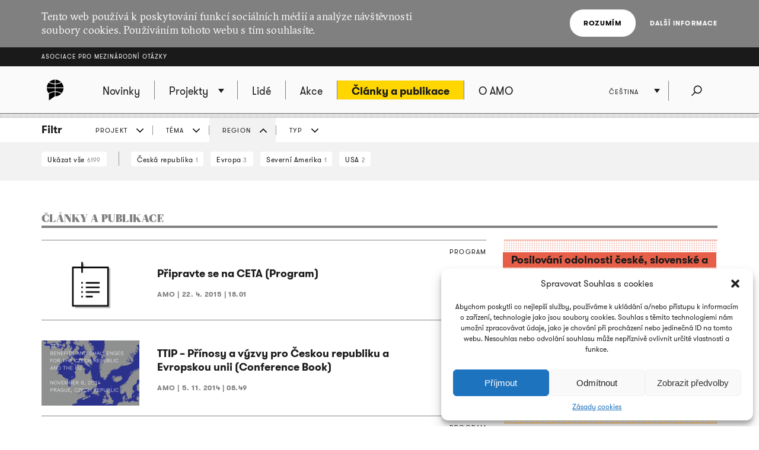

--- FILE ---
content_type: text/html; charset=UTF-8
request_url: https://www.amo.cz/clanky-a-publikace/?filtr=region&filtrTema=1037&filtrTyp=conference_program
body_size: 12883
content:
<!DOCTYPE html>
<html lang="cs-CZ">
<head>
	
	<meta http-equiv="content-type" content="text/html; charset=UTF-8">

	<meta name="viewport" content="width=device-width,initial-scale=1"/>
	<meta name="HandheldFriendly" content="true" />  
	
	<link rel="profile" href="http://gmpg.org/xfn/11">	
	<link rel="pingback" href="https://www.amo.cz/xmlrpc.php">
	
	<title>Články a publikace - Asociace pro mezinárodní otázky</title>
	
	<meta name='robots' content='index, follow, max-image-preview:large, max-snippet:-1, max-video-preview:-1' />
<link rel="alternate" href="https://www.amo.cz/en/articles-and-publications/" hreflang="en" />
<link rel="alternate" href="https://www.amo.cz/ru/%d0%bf%d1%83%d0%b1%d0%bb%d0%b8%d0%ba%d0%b0%d1%86%d0%b8%d0%b8/" hreflang="ru" />
<link rel="alternate" href="https://www.amo.cz/clanky-a-publikace/" hreflang="cs" />

	<!-- This site is optimized with the Yoast SEO plugin v16.7 - https://yoast.com/wordpress/plugins/seo/ -->
	<link rel="canonical" href="https://www.amo.cz/clanky-a-publikace/" />
	<meta property="og:locale" content="cs_CZ" />
	<meta property="og:locale:alternate" content="en_GB" />
	<meta property="og:locale:alternate" content="ru_RU" />
	<meta property="og:type" content="article" />
	<meta property="og:title" content="Články a publikace - Asociace pro mezinárodní otázky" />
	<meta property="og:url" content="https://www.amo.cz/clanky-a-publikace/" />
	<meta property="og:site_name" content="Asociace pro mezinárodní otázky" />
	<meta property="article:modified_time" content="2015-10-09T00:21:27+00:00" />
	<meta name="twitter:card" content="summary_large_image" />
	<script type="application/ld+json" class="yoast-schema-graph">{"@context":"https://schema.org","@graph":[{"@type":"WebSite","@id":"https://www.amo.cz/en/#website","url":"https://www.amo.cz/en/","name":"Asociace pro mezin\u00e1rodn\u00ed ot\u00e1zky","description":"Asociace pro mezin\u00e1rodn\u00ed ot\u00e1zky (AMO) je nevl\u00e1dn\u00ed organizace, think-tank, p\u016fsob\u00edc\u00ed v oblasti mezin\u00e1rodn\u00edch vztah\u016f.","potentialAction":[{"@type":"SearchAction","target":{"@type":"EntryPoint","urlTemplate":"https://www.amo.cz/en/?s={search_term_string}"},"query-input":"required name=search_term_string"}],"inLanguage":"cs"},{"@type":"WebPage","@id":"https://www.amo.cz/clanky-a-publikace/#webpage","url":"https://www.amo.cz/clanky-a-publikace/","name":"\u010cl\u00e1nky a publikace - Asociace pro mezin\u00e1rodn\u00ed ot\u00e1zky","isPartOf":{"@id":"https://www.amo.cz/en/#website"},"datePublished":"2015-10-08T18:49:16+00:00","dateModified":"2015-10-09T00:21:27+00:00","breadcrumb":{"@id":"https://www.amo.cz/clanky-a-publikace/#breadcrumb"},"inLanguage":"cs","potentialAction":[{"@type":"ReadAction","target":["https://www.amo.cz/clanky-a-publikace/"]}]},{"@type":"BreadcrumbList","@id":"https://www.amo.cz/clanky-a-publikace/#breadcrumb","itemListElement":[{"@type":"ListItem","position":1,"name":"Dom\u016f","item":"https://www.amo.cz/"},{"@type":"ListItem","position":2,"name":"\u010cl\u00e1nky a publikace"}]}]}</script>
	<!-- / Yoast SEO plugin. -->


<link rel='dns-prefetch' href='//s.w.org' />
<link rel="alternate" type="application/rss+xml" title="Asociace pro mezinárodní otázky &raquo; RSS zdroj" href="https://www.amo.cz/feed/" />
<link rel="alternate" type="application/rss+xml" title="Asociace pro mezinárodní otázky &raquo; RSS komentářů" href="https://www.amo.cz/comments/feed/" />
		<script type="text/javascript">
			window._wpemojiSettings = {"baseUrl":"https:\/\/s.w.org\/images\/core\/emoji\/13.0.1\/72x72\/","ext":".png","svgUrl":"https:\/\/s.w.org\/images\/core\/emoji\/13.0.1\/svg\/","svgExt":".svg","source":{"concatemoji":"https:\/\/www.amo.cz\/wp-includes\/js\/wp-emoji-release.min.js?ver=5.7.2"}};
			!function(e,a,t){var n,r,o,i=a.createElement("canvas"),p=i.getContext&&i.getContext("2d");function s(e,t){var a=String.fromCharCode;p.clearRect(0,0,i.width,i.height),p.fillText(a.apply(this,e),0,0);e=i.toDataURL();return p.clearRect(0,0,i.width,i.height),p.fillText(a.apply(this,t),0,0),e===i.toDataURL()}function c(e){var t=a.createElement("script");t.src=e,t.defer=t.type="text/javascript",a.getElementsByTagName("head")[0].appendChild(t)}for(o=Array("flag","emoji"),t.supports={everything:!0,everythingExceptFlag:!0},r=0;r<o.length;r++)t.supports[o[r]]=function(e){if(!p||!p.fillText)return!1;switch(p.textBaseline="top",p.font="600 32px Arial",e){case"flag":return s([127987,65039,8205,9895,65039],[127987,65039,8203,9895,65039])?!1:!s([55356,56826,55356,56819],[55356,56826,8203,55356,56819])&&!s([55356,57332,56128,56423,56128,56418,56128,56421,56128,56430,56128,56423,56128,56447],[55356,57332,8203,56128,56423,8203,56128,56418,8203,56128,56421,8203,56128,56430,8203,56128,56423,8203,56128,56447]);case"emoji":return!s([55357,56424,8205,55356,57212],[55357,56424,8203,55356,57212])}return!1}(o[r]),t.supports.everything=t.supports.everything&&t.supports[o[r]],"flag"!==o[r]&&(t.supports.everythingExceptFlag=t.supports.everythingExceptFlag&&t.supports[o[r]]);t.supports.everythingExceptFlag=t.supports.everythingExceptFlag&&!t.supports.flag,t.DOMReady=!1,t.readyCallback=function(){t.DOMReady=!0},t.supports.everything||(n=function(){t.readyCallback()},a.addEventListener?(a.addEventListener("DOMContentLoaded",n,!1),e.addEventListener("load",n,!1)):(e.attachEvent("onload",n),a.attachEvent("onreadystatechange",function(){"complete"===a.readyState&&t.readyCallback()})),(n=t.source||{}).concatemoji?c(n.concatemoji):n.wpemoji&&n.twemoji&&(c(n.twemoji),c(n.wpemoji)))}(window,document,window._wpemojiSettings);
		</script>
		<style type="text/css">
img.wp-smiley,
img.emoji {
	display: inline !important;
	border: none !important;
	box-shadow: none !important;
	height: 1em !important;
	width: 1em !important;
	margin: 0 .07em !important;
	vertical-align: -0.1em !important;
	background: none !important;
	padding: 0 !important;
}
</style>
	<link rel='stylesheet' id='wp-block-library-css'  href='https://www.amo.cz/wp-includes/css/dist/block-library/style.min.css?ver=5.7.2' type='text/css' media='all' />
<link rel='stylesheet' id='cmplz-general-css'  href='https://www.amo.cz/wp-content/plugins/complianz-gdpr/assets/css/cookieblocker.min.css?ver=6.3.3' type='text/css' media='all' />
<link rel='stylesheet' id='amo-screen-css'  href='https://www.amo.cz/wp-content/themes/amo/stylesheets/screen.css?ver=2' type='text/css' media='screen' />
<link rel='stylesheet' id='amo-print-css'  href='https://www.amo.cz/wp-content/themes/amo/stylesheets/print.css?ver=2' type='text/css' media='print' />
<link rel='stylesheet' id='amo-lightboxgallery-css'  href='https://www.amo.cz/wp-content/themes/amo/lightboxgallery/dist/css/lightgallery.min.css?ver=2' type='text/css' media='screen' />
<link rel="https://api.w.org/" href="https://www.amo.cz/wp-json/" /><link rel="alternate" type="application/json" href="https://www.amo.cz/wp-json/wp/v2/pages/755" /><link rel="EditURI" type="application/rsd+xml" title="RSD" href="https://www.amo.cz/xmlrpc.php?rsd" />
<link rel="wlwmanifest" type="application/wlwmanifest+xml" href="https://www.amo.cz/wp-includes/wlwmanifest.xml" /> 
<meta name="generator" content="WordPress 5.7.2" />
<link rel='shortlink' href='https://www.amo.cz/?p=755' />
<link rel="alternate" type="application/json+oembed" href="https://www.amo.cz/wp-json/oembed/1.0/embed?url=https%3A%2F%2Fwww.amo.cz%2Fclanky-a-publikace%2F" />
<link rel="alternate" type="text/xml+oembed" href="https://www.amo.cz/wp-json/oembed/1.0/embed?url=https%3A%2F%2Fwww.amo.cz%2Fclanky-a-publikace%2F&#038;format=xml" />

		<!-- GA Google Analytics @ https://m0n.co/ga -->
		<script type="text/plain" data-service="google-analytics" data-category="statistics" async src="https://www.googletagmanager.com/gtag/js?id=G-3R4ES4MN21"></script>
		<script>
			window.dataLayer = window.dataLayer || [];
			function gtag(){dataLayer.push(arguments);}
			gtag('js', new Date());
			gtag('config', 'G-3R4ES4MN21');
		</script>

	<style>.cmplz-hidden{display:none!important;}</style><link rel="icon" href="https://www.amo.cz/wp-content/uploads/2016/02/favicon-228-67x67.png" sizes="32x32" />
<link rel="icon" href="https://www.amo.cz/wp-content/uploads/2016/02/favicon-228-200x200.png" sizes="192x192" />
<link rel="apple-touch-icon" href="https://www.amo.cz/wp-content/uploads/2016/02/favicon-228-200x200.png" />
<meta name="msapplication-TileImage" content="https://www.amo.cz/wp-content/uploads/2016/02/favicon-228.png" />

  	<!--[if lte IE 8]>
	    <script type="text/javascript" src="https://www.amo.cz/wp-content/themes/amo/accessories/ie.js"></script>
	    <link rel="stylesheet" type="text/css" media="screen" href="https://www.amo.cz/wp-content/themes/amo/stylesheets/ie.css" />
    <![endif]-->

	<script type="text/plain" data-service="google-analytics" data-category="statistics">
		(function(i,s,o,g,r,a,m){i['GoogleAnalyticsObject']=r;i[r]=i[r]||function(){
				(i[r].q=i[r].q||[]).push(arguments)},i[r].l=1*new Date();a=s.createElement(o),
			m=s.getElementsByTagName(o)[0];a.async=1;a.src=g;m.parentNode.insertBefore(a,m)
		})(window,document,'script','//www.google-analytics.com/analytics.js','ga');
		ga('create', 'UA-69352753-1', 'auto');
		ga('send', 'pageview');
	</script>

</head>

<body data-cmplz=1 class="page-template page-template-page-articles page-template-page-articles-php page page-id-755 amo_lang--cs">

	
		<div class="eu_cookies">
			<div class="inner">
				<p>Tento web používá k poskytování funkcí sociálních médií a analýze návštěvnosti soubory cookies. Používáním tohoto webu s tím souhlasíte.</p>
				<div class="btns">
					<button class="CookiesOK btn btn--white">Rozumím</button>
					<a href="https://www.google.com/policies/technologies/cookies/" onclick="return !window.open(this.href)">Další informace</a>
				</div>
			</div>
		</div>

	

	<div class="super_header">
		<div class="inner">
			<h1 class="super_header__title"><a href="https://www.amo.cz/">Asociace pro mezinárodní otázky</a></h1>
		</div>
	</div>


	
	<div class="choose_prj" id="chooseproject">
		
		<div class="inner inner--prj_tit">
			
			<h4 class="choose_prj__title">Vyberte si z aktuálních projektů:</h4>
			
			<a href="#" class="search__close" data-choose-prj-handle>
				Zavřít <span class="cross cross--yellow"> </span>
			</a>

		</div>

		
			<ul class="choose_prj__list">
									<li><p class="inner"><a href="https://www.amo.cz/agenda-pro-ceskou-zahranicni-politiku/" class="color_set-bg_h--A">Agenda pro českou zahraniční politiku</a></p></li>
									<li><p class="inner"><a href="https://www.amo.cz/aklimatizace/" class="color_set-bg_h--C">Aklimatizace</a></p></li>
									<li><p class="inner"><a href="https://www.amo.cz/klimatym/" class="color_set-bg_h--B">AMO klima</a></p></li>
									<li><p class="inner"><a href="https://www.amo.cz/central-and-eastern-europe-and-the-future-of-the-european-china-debate/" class="color_set-bg_h--F">Central and Eastern Europe and the Future of the European China Debate</a></p></li>
									<li><p class="inner"><a href="https://www.amo.cz/cesko-nemecky-program-pro-mlade-profesionaly/" class="color_set-bg_h--F">Česko-německý program pro mladé profesionály</a></p></li>
									<li><p class="inner"><a href="https://www.amo.cz/nove-horizonty-cesko-polske-spoluprace/" class="color_set-bg_h--B">Česko-polská spolupráce</a></p></li>
									<li><p class="inner"><a href="https://www.amo.cz/china-observers-in-central-and-eastern-europe-choice/" class="color_set-bg_h--F">China Observers in Central and Eastern Europe (CHOICE)</a></p></li>
									<li><p class="inner"><a href="https://www.amo.cz/inovativni-pristupy-pro-akademickou-i-novinarskou-praxi/" class="color_set-bg_h--D">Inovativní přístupy pro akademickou i novinářskou praxi</a></p></li>
									<li><p class="inner"><a href="https://www.amo.cz/life-effect-cs/" class="color_set-bg_h--A">LIFE Effect</a></p></li>
									<li><p class="inner"><a href="https://www.amo.cz/mapinfluence/" class="color_set-bg_h--D">MapInfluenCE</a></p></li>
									<li><p class="inner"><a href="https://www.amo.cz/odolnost-a-celospolecensky-pristup-ukrajinske-lekce-pro-zeme-nato/" class="color_set-bg_h--G">Odolnost a celospolečenský přístup: Ukrajinské lekce pro země NATO</a></p></li>
									<li><p class="inner"><a href="https://www.amo.cz/posileni-kapacit-srbskych-investigativnich-novinaru-v-mapovani-zahranicnich-vlivu/" class="color_set-bg_h--C">Posílení kapacit srbských investigativních novinářů v mapování zahraničních vlivů</a></p></li>
									<li><p class="inner"><a href="https://www.amo.cz/posileni-kapacit-srbskych-nezavislych-medii-v-informovani-o-vyzvach-zelene-transformace/" class="color_set-bg_h--F">Posílení kapacit srbských nezávislých médií v informování o výzvách zelené transformace</a></p></li>
									<li><p class="inner"><a href="https://www.amo.cz/posilovani-odolnosti-ceske-slovenske-a-polske-spolecnosti-pred-volbami-do-evropskeho-parlamentu-2024/" class="color_set-bg_h--F">Posilování odolnosti české, slovenské a polské společnosti před volbami do Evropského parlamentu 2024</a></p></li>
									<li><p class="inner"><a href="https://www.amo.cz/prazsky-studentsky-summit/" class="color_set-bg_h--A">Pražský studentský summit</a></p></li>
									<li><p class="inner"><a href="https://www.amo.cz/prednasky-pro-verejnost/" class="color_set-bg_h--F">Přednášky pro veřejnost</a></p></li>
									<li><p class="inner"><a href="https://www.amo.cz/propojeni-networku-zen-v-zahranicni-evropske-a-bezpecnostni-politice-napric-staty-v4/" class="color_set-bg_h--A">Propojení networků žen v zahraniční, evropské a bezpečnostní politice napříč státy V4</a></p></li>
									<li><p class="inner"><a href="https://www.amo.cz/resonant/" class="color_set-bg_h--B">RESONANT</a></p></li>
									<li><p class="inner"><a href="https://www.amo.cz/rozvoj-systemu-hodnoceni-kvality-vzdelavani-v-ukrajinskych-regionech/" class="color_set-bg_h--D">Rozvoj systému hodnocení kvality vzdělávání v ukrajinských regionech 2019 - 2022</a></p></li>
									<li><p class="inner"><a href="https://www.amo.cz/v4-energy-think-tank-platform/" class="color_set-bg_h--B">V4 Energy Think Tank Platform</a></p></li>
									<li><p class="inner"><a href="https://www.amo.cz/vzdelavanim-ukrajinskych-i-ceskych-ucitelu-k-lepsi-integraci-ukrajinskych-deti-v-ceskych-skolach/" class="color_set-bg_h--A">Vzděláváním k lepší integraci ukrajinských dětí do českých škol | Навчання українських та чеських учителів для кращої інтеграції українських дітей у чеських школах</a></p></li>
									<li><p class="inner"><a href="https://www.amo.cz/zeny-v-ceske-zahranicni-evropske-a-bezpecnostni-politice/" class="color_set-bg_h--C">Ženy v české zahraniční, evropské a bezpečnostní politice</a></p></li>
									<li><p class="inner"><a href="https://www.amo.cz/zvysovani-povedomi-o-hybridnich-hrozbach-posileni-odolnosti-na-zapadnim-balkane/" class="color_set-bg_h--D">Zvyšování povědomí o hybridních hrozbách: Posílení odolnosti na západním Balkáně</a></p></li>
							</ul>

		
	</div>
	<!-- choose project -->

	<header class="main_header">


		<div class="search search--fullwidth" id="fulltextsearch">
			<div class="inner">
				<h4 class="search__title">AMO:</h4>

<form role="search" method="get" class="search__f" action="https://www.amo.cz/">
	<input type="search" class="form_control form_control--searchf" placeholder="Napište, co hledáte:" value="" name="s" />
		<button type="submit" value="Odeslat" class="form_submit form_submit--searchf"></button>
</form>

<a href="#" class="search__close" data-search-handle>
	Zavřít <span class="cross cross--yellow"> </span>
</a>			</div>
		</div>
		<!-- search -->


		<div class="inner">

			<div class="right_act">
				<ul class="right_act__list">
					
					<li class="right_act__language">
						

	<ul class="dropdown" data-dropdown>
		
					<li  ><a href="https://www.amo.cz/en/articles-and-publications/">English</a></li>
					<li  ><a href="https://www.amo.cz/ru/%d0%bf%d1%83%d0%b1%d0%bb%d0%b8%d0%ba%d0%b0%d1%86%d0%b8%d0%b8/">Русский</a></li>
					<li  class="current"  ><a href="https://www.amo.cz/clanky-a-publikace/">Čeština</a></li>
		
	</ul>

					</li>

					<li class="right_act__search"><a href="#" data-search-handle><i class="icon icon--search">Hledat</i></a></li>

					<li class="right_act__menu">
						<a href="#" data-menu-handle>
							<span class="right_act__menu__title">Menu</span> 
							<span class="shape_area">
								<span class="shape_area__line"></span>
								<span class="shape_area__line"></span>
								<span class="shape_area__line"></span>
							</span>
						</a>
					</li>

				</ul>
			</div>

			<nav class="main_nav">
				<ul id="menu-primarni-navigace-cz" class="menu"><li class="main_nav__logo"><a href="https://www.amo.cz/"><svg width="46" height="46"><image xlink:href="https://www.amo.cz/wp-content/themes/amo/images/amo-black.svg" src="https://www.amo.cz/wp-content/themes/amo/images/amo-black.png" width="46" height="46" /></svg></a></li><li id="menu-item-767" class="menu-item menu-item-type-post_type menu-item-object-page menu-item-home menu-item-767"><a href="https://www.amo.cz/"><span>Novinky</span></a></li>
<li id="menu-item-486" class="has-submenu choose-prj-handle menu-item menu-item-type-custom menu-item-object-custom menu-item-486"><a href="#"><span>Projekty</span></a></li>
<li id="menu-item-749" class="menu-item menu-item-type-post_type menu-item-object-page menu-item-749"><a href="https://www.amo.cz/lide/"><span>Lidé</span></a></li>
<li id="menu-item-752" class="menu-item menu-item-type-post_type menu-item-object-page menu-item-752"><a href="https://www.amo.cz/seznam-akci/"><span>Akce</span></a></li>
<li id="menu-item-757" class="menu-item menu-item-type-post_type menu-item-object-page current-menu-item page_item page-item-755 current_page_item menu-item-757"><a href="https://www.amo.cz/clanky-a-publikace/" aria-current="page"><span>Články a publikace</span></a></li>
<li id="menu-item-161" class="menu-item menu-item-type-post_type menu-item-object-page menu-item-161"><a href="https://www.amo.cz/o-amo/"><span>O AMO</span></a></li>
</ul>			</nav>

		</div>
	</header>
	<!-- header -->


	
	
	<script>

function filterTabOnClick (type) {

	var activeTabClass = 'filters__item--current';
	
	var filterContent = $('#filterContent');
	var filterTags = $('#filterTags_' + type);
	var filterTab  = $('#filterTab_' + type);

	if (filterTab.hasClass(activeTabClass)) {
		filterTags.hide();
		filterContent.hide();
		filterTab.removeClass(activeTabClass);
	}
	else {
		$("[id^=filterTags_]").hide();
		$("[id^=filterTab_]").removeClass(activeTabClass);

		filterTags.show();
		filterContent.show();
		filterTab.addClass(activeTabClass);
	}
}


</script>



<div class="filters">

	<div class="inner">

		<h4 class="filters__title">Filtr</h4>

		<ul class="filters__items">

					<li id='filterTab_projekt' class="filters__item ">
				<a href="javascript:filterTabOnClick('projekt');">
					PROJEKT</a></li>
						<li id='filterTab_tema' class="filters__item ">
				<a href="javascript:filterTabOnClick('tema');">
					TÉMA</a></li>
						<li id='filterTab_region' class="filters__item filters__item--current">
				<a href="javascript:filterTabOnClick('region');">
					REGION</a></li>
						<li id='filterTab_typ' class="filters__item ">
				<a href="javascript:filterTabOnClick('typ');">
					TYP</a></li>
					</ul>

	</div>

	<div id="filterContent" class="filters__content" style="">

		<div class="inner">
			<a href="?&paged=1" class="filters__tag filters__tag--all">
				Ukázat vše				<small>6199</small>
			</a>

			<hr class="filters__tags_separator"/>

							<div id='filterTags_projekt' class="filters__tags_rest" style="display: none">
					
				<a id='tagsA_projekt' class='filters__tag filters__tag--inverse' href="javascript:$('#tagsRest_projekt').show(); $('#tagsA_projekt').hide(); void(0);">
				Zobrazit vše
				</a>
				<span id='tagsRest_projekt' class='filters__rest' style='display: none;'><hr></span>				</div>
								<div id='filterTags_tema' class="filters__tags_rest" style="display: none">
					
				<a class='filters__tag ' href='?filtr=tema&filtrTema=88&filtrTyp=conference_program&paged=1'>
				Česká evropská politika  <small>1</small>
				<i class='icon icon--close close'>zrušit</i>
				</a>
			 
				<a class='filters__tag ' href='?filtr=tema&filtrTema=120&filtrTyp=conference_program&paged=1'>
				Ekonomika  <small>5</small>
				<i class='icon icon--close close'>zrušit</i>
				</a>
			 
				<a class='filters__tag ' href='?filtr=tema&filtrTema=100&filtrTyp=conference_program&paged=1'>
				Eurozóna  <small>1</small>
				<i class='icon icon--close close'>zrušit</i>
				</a>
			 
				<a class='filters__tag ' href='?filtr=tema&filtrTema=90&filtrTyp=conference_program&paged=1'>
				Evropská unie  <small>10</small>
				<i class='icon icon--close close'>zrušit</i>
				</a>
			 
				<a class='filters__tag ' href='?filtr=tema&filtrTema=124&filtrTyp=conference_program&paged=1'>
				Kybernetická bezpečnost  <small>1</small>
				<i class='icon icon--close close'>zrušit</i>
				</a>
			 
				<a class='filters__tag ' href='?filtr=tema&filtrTema=122&filtrTyp=conference_program&paged=1'>
				Mezinárodní bezpečnost  <small>3</small>
				<i class='icon icon--close close'>zrušit</i>
				</a>
			 
				<a class='filters__tag filters__tag--current' href='?filtr=tema&filtrTyp=conference_program&paged=1'>
				Mezinárodní obchod  <small>3</small>
				<i class='icon icon--close close'>zrušit</i>
				</a>
			 
				<a class='filters__tag ' href='?filtr=tema&filtrTema=112&filtrTyp=conference_program&paged=1'>
				NATO  <small>5</small>
				<i class='icon icon--close close'>zrušit</i>
				</a>
			 
				<a class='filters__tag ' href='?filtr=tema&filtrTema=110&filtrTyp=conference_program&paged=1'>
				Válka na Ukrajině  <small>1</small>
				<i class='icon icon--close close'>zrušit</i>
				</a>
			 
				<a class='filters__tag ' href='?filtr=tema&filtrTema=141&filtrTyp=conference_program&paged=1'>
				Visegrádská skupina  <small>1</small>
				<i class='icon icon--close close'>zrušit</i>
				</a>
			 
				<a class='filters__tag ' href='?filtr=tema&filtrTema=137&filtrTyp=conference_program&paged=1'>
				Vnitřní trh EU  <small>1</small>
				<i class='icon icon--close close'>zrušit</i>
				</a>
			 
				<a class='filters__tag ' href='?filtr=tema&filtrTema=96&filtrTyp=conference_program&paged=1'>
				Východní partnerství  <small>2</small>
				<i class='icon icon--close close'>zrušit</i>
				</a>
			 
				<a class='filters__tag ' href='?filtr=tema&filtrTema=130&filtrTyp=conference_program&paged=1'>
				Vzdělávání  <small>4</small>
				<i class='icon icon--close close'>zrušit</i>
				</a>
							</div>
								<div id='filterTags_region' class="filters__tags_rest" style="">
					
				<a class='filters__tag ' href='?filtr=region&filtrTema=1037&filtrTyp=conference_program&filtrRegion=72&paged=1'>
				Česká republika  <small>1</small>
				<i class='icon icon--close close'>zrušit</i>
				</a>
			 
				<a class='filters__tag ' href='?filtr=region&filtrTema=1037&filtrTyp=conference_program&filtrRegion=58&paged=1'>
				Evropa  <small>3</small>
				<i class='icon icon--close close'>zrušit</i>
				</a>
			 
				<a class='filters__tag ' href='?filtr=region&filtrTema=1037&filtrTyp=conference_program&filtrRegion=70&paged=1'>
				Severní Amerika  <small>1</small>
				<i class='icon icon--close close'>zrušit</i>
				</a>
			 
				<a class='filters__tag ' href='?filtr=region&filtrTema=1037&filtrTyp=conference_program&filtrRegion=80&paged=1'>
				USA  <small>2</small>
				<i class='icon icon--close close'>zrušit</i>
				</a>
							</div>
								<div id='filterTags_typ' class="filters__tags_rest" style="display: none">
					
				<a class='filters__tag ' href='?filtr=typ&filtrTema=1037&filtrTyp=podcast&paged=1'>
				Audio  <small>21</small>
				<i class='icon icon--close close'>zrušit</i>
				</a>
			 
				<a class='filters__tag ' href='?filtr=typ&filtrTema=1037&filtrTyp=background_paper_pss&paged=1'>
				Background report  <small>22</small>
				<i class='icon icon--close close'>zrušit</i>
				</a>
			 
				<a class='filters__tag ' href='?filtr=typ&filtrTema=1037&filtrTyp=briefing_paper&paged=1'>
				Briefing paper  <small>12</small>
				<i class='icon icon--close close'>zrušit</i>
				</a>
			 
				<a class='filters__tag ' href='?filtr=typ&filtrTema=1037&filtrTyp=conference_report&paged=1'>
				Conference report  <small>4</small>
				<i class='icon icon--close close'>zrušit</i>
				</a>
			 
				<a class='filters__tag ' href='?filtr=typ&filtrTema=1037&filtrTyp=research_article&paged=1'>
				Článek  <small>102</small>
				<i class='icon icon--close close'>zrušit</i>
				</a>
			 
				<a class='filters__tag ' href='?filtr=typ&filtrTema=1037&filtrTyp=organisation_anonce_pdf&paged=1'>
				Ke stažení  <small>1</small>
				<i class='icon icon--close close'>zrušit</i>
				</a>
			 
				<a class='filters__tag ' href='?filtr=typ&filtrTema=1037&filtrTyp=book&paged=1'>
				Kniha  <small>2</small>
				<i class='icon icon--close close'>zrušit</i>
				</a>
			 
				<a class='filters__tag ' href='?filtr=typ&filtrTema=1037&filtrTyp=policy_paper&paged=1'>
				Policy paper  <small>18</small>
				<i class='icon icon--close close'>zrušit</i>
				</a>
			 
				<a class='filters__tag ' href='?filtr=typ&filtrTema=1037&filtrTyp=slideshow&paged=1'>
				Prezentace  <small>12</small>
				<i class='icon icon--close close'>zrušit</i>
				</a>
			 
				<a class='filters__tag filters__tag--current' href='?filtr=typ&filtrTema=1037&paged=1'>
				Program  <small>3</small>
				<i class='icon icon--close close'>zrušit</i>
				</a>
			 
				<a class='filters__tag ' href='?filtr=typ&filtrTema=1037&filtrTyp=research_paper&paged=1'>
				Research paper  <small>7</small>
				<i class='icon icon--close close'>zrušit</i>
				</a>
			 
				<a class='filters__tag ' href='?filtr=typ&filtrTema=1037&filtrTyp=video&paged=1'>
				Video  <small>27</small>
				<i class='icon icon--close close'>zrušit</i>
				</a>
							</div>
				
		</div>
	</div>

</div>

	<div class="inner inner--main">

		<div class="tabs tabs--search">

			<h1 class="tabs__title">ČLÁNKY A PUBLIKACE</h1>

		</div>

		<section class="layout layout--w2">

			<ul class="articles">

			
<li>

	<article class="articles__item">


			<header class="articles__item__head">

				
				<span class="alignright">Program</span>

			</header>


		
			<a href="https://www.amo.cz/pripravte-se-na-komplexni-hospodarskou-a-obchodni-dohodu-mezi-evropskou-unii-a-kanadou-ceta-program/">

				
					<img src="https://www.amo.cz/wp-content/themes/amo/images/icons/media_types/conference_program.png" alt="Připravte se na CETA (Program)" class="articles__item__img" />

				
			</a>

		
		<h3 class="articles__item__title">
			<a href="https://www.amo.cz/pripravte-se-na-komplexni-hospodarskou-a-obchodni-dohodu-mezi-evropskou-unii-a-kanadou-ceta-program/" class="color_set-border_h--E"><span>Připravte se na CETA (Program)</span></a>
		</h3>

		<footer class="articles__item__foot">
			AMO | 			<strong><time datetime="2015-04-22">22. 4. 2015 | 18.01</time></strong>
		</footer>

	</article>
</li>

<li>

	<article class="articles__item">


			<header class="articles__item__head">

				
				<span class="alignright">Program</span>

			</header>


		
			<a href="https://www.amo.cz/ttip-prinosy-a-vyzvy-pro-ceskou-republiku-a-evropskou-unii/">

				
					<img width="165" height="110" src="https://www.amo.cz/wp-content/uploads/2014/11/TTIP-Program-165x110.png" class="articles__item__img" alt="TTIP – Přínosy a výzvy pro Českou republiku a Evropskou unii (Conference Book)" loading="lazy" srcset="https://www.amo.cz/wp-content/uploads/2014/11/TTIP-Program-165x110.png 165w, https://www.amo.cz/wp-content/uploads/2014/11/TTIP-Program-750x500.png 750w" sizes="(max-width: 165px) 100vw, 165px" />
				
			</a>

		
		<h3 class="articles__item__title">
			<a href="https://www.amo.cz/ttip-prinosy-a-vyzvy-pro-ceskou-republiku-a-evropskou-unii/" class="color_set-border_h--E"><span>TTIP – Přínosy a výzvy pro Českou republiku a Evropskou unii (Conference Book)</span></a>
		</h3>

		<footer class="articles__item__foot">
			AMO | 			<strong><time datetime="2014-11-05">5. 11. 2014 | 08.49</time></strong>
		</footer>

	</article>
</li>

<li>

	<article class="articles__item">


			<header class="articles__item__head">

				
				<span class="alignright">Program</span>

			</header>


		
			<a href="https://www.amo.cz/renewing-euro-atlantic-economic-ties-towards-transatlantic-trade-and-investment-partnership/">

				
					<img src="https://www.amo.cz/wp-content/themes/amo/images/icons/media_types/conference_program.png" alt="Renewing Euro-Atlantic Economic Ties: Towards Transatlantic Trade and Investment Partnership" class="articles__item__img" />

				
			</a>

		
		<h3 class="articles__item__title">
			<a href="https://www.amo.cz/renewing-euro-atlantic-economic-ties-towards-transatlantic-trade-and-investment-partnership/" class="color_set-border_h--E"><span>Renewing Euro-Atlantic Economic Ties: Towards Transatlantic Trade and Investment Partnership</span></a>
		</h3>

		<footer class="articles__item__foot">
			AMO | 			<strong><time datetime="2013-06-25">25. 6. 2013 | 09.07</time></strong>
		</footer>

	</article>
</li>

			</ul>

			

			<div class="pagi"></div>

	
		</section>


		<aside class="layout layout--w1 layout--right xxlarge-hide">

			
			<ul class="aside_prjs">
				
		
	<li class="prj_item color_set-bg--F color_set-border--F">
		<article class="prj_item__wrap">

							<h4 class="prj_item__title color_set-border--F">
                    <span class="color_set-bg_sp--F">
					    <a href="https://www.amo.cz/posilovani-odolnosti-ceske-slovenske-a-polske-spolecnosti-pred-volbami-do-evropskeho-parlamentu-2024/">Posilování odolnosti české, slovenské a polské společnosti před volbami do Evropského parlamentu 2024</a>
                    </span>
				</h4>
			
			<p class="prj_item__desc">
				<a href="https://www.amo.cz/cs/posilovani-odolnosti-ceske-slovenske-a-polske-spolecnosti-pred-volbami-do-evropskeho-parlamentu-2024/behind-the-ballot-unmasking-influence-narratives-in-czechia-slovakia-and-polands-ep-races-2/">Behind the Ballot: Unmasking Influence Narratives in Czechia, Slovakia, and Poland’s EP Races</a>
			</p>

			
		</article>
	</li>
		
	<li class="prj_item color_set-bg--E color_set-border--E">
		<article class="prj_item__wrap">

			
			<p class="prj_item__desc">
				<a href="https://www.amo.cz/ceska-stredoevropska-politika-v-nove-realite/">Česká středoevropská politika v nové realitě</a>
			</p>

			
		</article>
	</li>
		
	<li class="prj_item color_set-bg--B color_set-border--B">
		<article class="prj_item__wrap">

							<h4 class="prj_item__title color_set-border--B">
                    <span class="color_set-bg_sp--B">
					    <a href="https://www.amo.cz/klimatym/">AMO klima</a>
                    </span>
				</h4>
			
			<p class="prj_item__desc">
				<a href="https://www.amo.cz/cs/klimatym/stret-perspektiv-analyza-klimatickych-debat-ve-stredni-a-vychodni-evrope-pred-volbami-v-roce-2024/">Střet perspektiv: Analýza klimatických debat ve střední a východní Evropě před volbami v roce 2024</a>
			</p>

			
		</article>
	</li>
		
	<li class="prj_item color_set-bg--D color_set-border--D">
		<article class="prj_item__wrap">

							<h4 class="prj_item__title color_set-border--D">
                    <span class="color_set-bg_sp--D">
					    <a href="https://www.amo.cz/mapinfluence/">MapInfluenCE</a>
                    </span>
				</h4>
			
			<p class="prj_item__desc">
				<a href="https://www.amo.cz/cs/mapinfluence/zmena-kurzu-postoje-slovenskych-politickych-stran-k-rusku-a-cine/">Zmena kurzu? Postoje slovenských politických strán k Rusku a Číne</a>
			</p>

			
		</article>
	</li>
		
	<li class="prj_item color_set-bg--D color_set-border--D">
		<article class="prj_item__wrap">

							<h4 class="prj_item__title color_set-border--D">
                    <span class="color_set-bg_sp--D">
					    <a href="https://www.amo.cz/inovativni-pristupy-pro-akademickou-i-novinarskou-praxi/">Inovativní přístupy pro akademickou i novinářskou praxi</a>
                    </span>
				</h4>
			
			<p class="prj_item__desc">
				<a href="https://www.amo.cz/cs/inovativni-pristupy-pro-akademickou-i-novinarskou-praxi/mladi-ukrajinsti-novinari-ziskali-nove-znalosti-a-dovednosti-zmerene-na-zurnalistickou-praci-v-dobe-valky/">Mladí ukrajinští novináři získali nové znalosti a dovednosti změřené na žurnalistickou práci v době války</a>
			</p>

			
		</article>
	</li>			</ul>

			
	
		</aside>

	</div>


<div class="ads">

	
	</div>

  	  <div class="signin_news">
      <div class="inner">
        <a href="https://amo.ecomailapp.cz/public/form/3-b6fcc542fb021c84fdaff536dd0a74a1" class="btn">
          Odebírejte naše novinky:        </a>
      </div>
    </div>
  

	<footer class="main_footer">
		<div class="inner inner--centered">

			
			
			<ul class="main_footer__soc_l">
									<li><a href="https://www.facebook.com/AMO.cz" onclick="return !window.open(this.href)"><img width="103" height="102" src="https://www.amo.cz/wp-content/uploads/2015/10/amo-fb.png" class="attachment-full size-full" alt="" loading="lazy" srcset="https://www.amo.cz/wp-content/uploads/2015/10/amo-fb.png 103w, https://www.amo.cz/wp-content/uploads/2015/10/amo-fb-67x67.png 67w" sizes="(max-width: 103px) 100vw, 103px" /></a></li>
									<li><a href="https://twitter.com/amo_cz" onclick="return !window.open(this.href)"><img width="256" height="256" src="https://www.amo.cz/wp-content/uploads/2023/12/logo-X-png.png" class="attachment-full size-full" alt="" loading="lazy" srcset="https://www.amo.cz/wp-content/uploads/2023/12/logo-X-png.png 256w, https://www.amo.cz/wp-content/uploads/2023/12/logo-X-png-200x200.png 200w, https://www.amo.cz/wp-content/uploads/2023/12/logo-X-png-150x150.png 150w, https://www.amo.cz/wp-content/uploads/2023/12/logo-X-png-67x67.png 67w, https://www.amo.cz/wp-content/uploads/2023/12/logo-X-png-165x165.png 165w" sizes="(max-width: 256px) 100vw, 256px" /></a></li>
									<li><a href="https://www.youtube.com/AMOcz" onclick="return !window.open(this.href)"><img width="102" height="102" src="https://www.amo.cz/wp-content/uploads/2015/10/yt_ico.png" class="attachment-full size-full" alt="" loading="lazy" srcset="https://www.amo.cz/wp-content/uploads/2015/10/yt_ico.png 102w, https://www.amo.cz/wp-content/uploads/2015/10/yt_ico-67x67.png 67w" sizes="(max-width: 102px) 100vw, 102px" /></a></li>
									<li><a href="https://www.linkedin.com/company/amocz" onclick="return !window.open(this.href)"><img width="102" height="102" src="https://www.amo.cz/wp-content/uploads/2015/10/in_ico.png" class="attachment-full size-full" alt="" loading="lazy" srcset="https://www.amo.cz/wp-content/uploads/2015/10/in_ico.png 102w, https://www.amo.cz/wp-content/uploads/2015/10/in_ico-67x67.png 67w" sizes="(max-width: 102px) 100vw, 102px" /></a></li>
									<li><a href="https://www.instagram.com/amo.cz/" onclick="return !window.open(this.href)"><img width="100" height="100" src="https://www.amo.cz/wp-content/uploads/2016/01/Instagram.png" class="attachment-full size-full" alt="" loading="lazy" srcset="https://www.amo.cz/wp-content/uploads/2016/01/Instagram.png 100w, https://www.amo.cz/wp-content/uploads/2016/01/Instagram-67x67.png 67w" sizes="(max-width: 100px) 100vw, 100px" /></a></li>
							</ul>

			
			<div class="main_footer__adress">
				<p>AMO &#8211; Asociace pro mezinárodní otázky<br />
+420 224 813 460 | <a href="mailto:info@amo.cz">info@amo.cz</a><br />
Žitná 608/27, 110 00 Praha 1, ČR</p>
			</div>

			<div class="main_footer__infos" id="footer_info">
				<p>IČO 65999533 | DIČ CZ65999533 | Datová schránka c2y67v4<br />
Zapsaný spolek u Městského soudu v Praze (L 8102)</p>
			</div>

			<ul id="menu-zapati-cz" class="main_footer__links"><li id="menu-item-24370" class="menu-item menu-item-type-post_type menu-item-object-page menu-item-24370"><a href="https://www.amo.cz/o-amo/kontakt/">Kontakt</a></li>
<li id="menu-item-24372" class="menu-item menu-item-type-post_type menu-item-object-page menu-item-24372"><a href="https://www.amo.cz/nejctenejsi/">Nejčtenější</a></li>
<li id="menu-item-24373" class="menu-item menu-item-type-post_type menu-item-object-page menu-item-24373"><a href="https://www.amo.cz/o-amo/kariera/">Kariéra</a></li>
<li id="menu-item-812" class="menu-item menu-item-type-post_type menu-item-object-page menu-item-812"><a href="https://www.amo.cz/o-amo/inzerce/">Inzerce</a></li>
<li id="menu-item-24375" class="menu-item menu-item-type-custom menu-item-object-custom menu-item-24375"><a href="http://www.amo.cz/clanky-a-publikace/?filtr=tema&#038;filtrTema=2229">Výroční zpráva</a></li>
<li id="menu-item-24376" class="menu-item menu-item-type-post_type menu-item-object-page menu-item-24376"><a href="https://www.amo.cz/archiv-vsech-clanku/">Archiv</a></li>
</ul>
			<p class="main_footer__links main_footer__moravio">
				Created by <a href="http://moravio.cz" target="_blank" class="create_moravio">Moravio</a>
			</p>
            <p class="main_footer__links main_footer__moravio">
                (C) 2026 AMO. Všechna práva vyhrazena.
Pro zobrazení všech funkcí si nás zapněte na pc.            </p>

		</div>
	</footer>


	<script type="text/javascript" src="http://ajax.googleapis.com/ajax/libs/jquery/1.10.2/jquery.min.js"></script>
	<script>window.jQuery || document.write('<script src="https://www.amo.cz/wp-content/themes/amo/accessories/jquery.js">\x3C/script>')</script>


	<script type="text/javascript">
				window.smartlook||(function(d) {
				var o=smartlook=function(){ o.api.push(arguments)},h=d.getElementsByTagName('head')[0];
				var c=d.createElement('script');o.api=new Array();c.async=true;c.type='text/javascript';
				c.charset='utf-8';c.src='//rec.smartlook.com/recorder.js';h.appendChild(c);
				})(document);
				smartlook('init', '048860c947442774e9b531e752ace11b212791ed');</script>
<!-- Consent Management powered by Complianz | GDPR/CCPA Cookie Consent https://wordpress.org/plugins/complianz-gdpr -->
<div id="cmplz-cookiebanner-container"><div class="cmplz-cookiebanner cmplz-hidden banner-1 optin cmplz-bottom-right cmplz-categories-type-view-preferences" aria-modal="true" data-nosnippet="true" role="dialog" aria-live="polite" aria-labelledby="cmplz-header-1-optin" aria-describedby="cmplz-message-1-optin">
	<div class="cmplz-header">
		<div class="cmplz-logo"></div>
		<div class="cmplz-title" id="cmplz-header-1-optin">Spravovat Souhlas s cookies</div>
		<div class="cmplz-close" tabindex="0" role="button" aria-label="close-dialog">
			<svg aria-hidden="true" focusable="false" data-prefix="fas" data-icon="times" class="svg-inline--fa fa-times fa-w-11" role="img" xmlns="http://www.w3.org/2000/svg" viewBox="0 0 352 512"><path fill="currentColor" d="M242.72 256l100.07-100.07c12.28-12.28 12.28-32.19 0-44.48l-22.24-22.24c-12.28-12.28-32.19-12.28-44.48 0L176 189.28 75.93 89.21c-12.28-12.28-32.19-12.28-44.48 0L9.21 111.45c-12.28 12.28-12.28 32.19 0 44.48L109.28 256 9.21 356.07c-12.28 12.28-12.28 32.19 0 44.48l22.24 22.24c12.28 12.28 32.2 12.28 44.48 0L176 322.72l100.07 100.07c12.28 12.28 32.2 12.28 44.48 0l22.24-22.24c12.28-12.28 12.28-32.19 0-44.48L242.72 256z"></path></svg>
		</div>
	</div>

		<div class="cmplz-divider cmplz-divider-header"></div>
		<div class="cmplz-body">
			<div class="cmplz-message" id="cmplz-message-1-optin">Abychom poskytli co nejlepší služby, používáme k ukládání a/nebo přístupu k informacím o zařízení, technologie jako jsou soubory cookies. Souhlas s těmito technologiemi nám umožní zpracovávat údaje, jako je chování při procházení nebo jedinečná ID na tomto webu. Nesouhlas nebo odvolání souhlasu může nepříznivě ovlivnit určité vlastnosti a funkce.</div>
			<!-- categories start -->
			<div class="cmplz-categories">
				<details class="cmplz-category cmplz-functional" >
					<summary>
						<span class="cmplz-category-header">
							<span class="cmplz-category-title">Funkční</span>
							<span class='cmplz-always-active'>
								<span class="cmplz-banner-checkbox">
									<input type="checkbox"
										   id="cmplz-functional-optin"
										   data-category="cmplz_functional"
										   class="cmplz-consent-checkbox cmplz-functional"
										   size="40"
										   value="1"/>
									<label class="cmplz-label" for="cmplz-functional-optin" tabindex="0"><span>Funkční</span></label>
								</span>
								Vždy aktivní							</span>
							<span class="cmplz-icon cmplz-open">
								<svg xmlns="http://www.w3.org/2000/svg" viewBox="0 0 448 512"  height="18" ><path d="M224 416c-8.188 0-16.38-3.125-22.62-9.375l-192-192c-12.5-12.5-12.5-32.75 0-45.25s32.75-12.5 45.25 0L224 338.8l169.4-169.4c12.5-12.5 32.75-12.5 45.25 0s12.5 32.75 0 45.25l-192 192C240.4 412.9 232.2 416 224 416z"/></svg>
							</span>
						</span>
					</summary>
					<div class="cmplz-description">
						<span class="cmplz-description-functional">Technické uložení nebo přístup je nezbytně nutný pro legitimní účel umožnění použití konkrétní služby, kterou si odběratel nebo uživatel výslovně vyžádal, nebo pouze za účelem provedení přenosu sdělení prostřednictvím sítě elektronických komunikací.</span>
					</div>
				</details>

				<details class="cmplz-category cmplz-preferences" >
					<summary>
						<span class="cmplz-category-header">
							<span class="cmplz-category-title">Předvolby</span>
							<span class="cmplz-banner-checkbox">
								<input type="checkbox"
									   id="cmplz-preferences-optin"
									   data-category="cmplz_preferences"
									   class="cmplz-consent-checkbox cmplz-preferences"
									   size="40"
									   value="1"/>
								<label class="cmplz-label" for="cmplz-preferences-optin" tabindex="0"><span>Předvolby</span></label>
							</span>
							<span class="cmplz-icon cmplz-open">
								<svg xmlns="http://www.w3.org/2000/svg" viewBox="0 0 448 512"  height="18" ><path d="M224 416c-8.188 0-16.38-3.125-22.62-9.375l-192-192c-12.5-12.5-12.5-32.75 0-45.25s32.75-12.5 45.25 0L224 338.8l169.4-169.4c12.5-12.5 32.75-12.5 45.25 0s12.5 32.75 0 45.25l-192 192C240.4 412.9 232.2 416 224 416z"/></svg>
							</span>
						</span>
					</summary>
					<div class="cmplz-description">
						<span class="cmplz-description-preferences">Technické uložení nebo přístup je nezbytný pro legitimní účel ukládání preferencí, které nejsou požadovány odběratelem nebo uživatelem.</span>
					</div>
				</details>

				<details class="cmplz-category cmplz-statistics" >
					<summary>
						<span class="cmplz-category-header">
							<span class="cmplz-category-title">Statistiky</span>
							<span class="cmplz-banner-checkbox">
								<input type="checkbox"
									   id="cmplz-statistics-optin"
									   data-category="cmplz_statistics"
									   class="cmplz-consent-checkbox cmplz-statistics"
									   size="40"
									   value="1"/>
								<label class="cmplz-label" for="cmplz-statistics-optin" tabindex="0"><span>Statistiky</span></label>
							</span>
							<span class="cmplz-icon cmplz-open">
								<svg xmlns="http://www.w3.org/2000/svg" viewBox="0 0 448 512"  height="18" ><path d="M224 416c-8.188 0-16.38-3.125-22.62-9.375l-192-192c-12.5-12.5-12.5-32.75 0-45.25s32.75-12.5 45.25 0L224 338.8l169.4-169.4c12.5-12.5 32.75-12.5 45.25 0s12.5 32.75 0 45.25l-192 192C240.4 412.9 232.2 416 224 416z"/></svg>
							</span>
						</span>
					</summary>
					<div class="cmplz-description">
						<span class="cmplz-description-statistics">Technické uložení nebo přístup, který se používá výhradně pro statistické účely.</span>
						<span class="cmplz-description-statistics-anonymous">Technické uložení nebo přístup, který se používá výhradně pro anonymní statistické účely. Bez předvolání, dobrovolného plnění ze strany vašeho Poskytovatele internetových služeb nebo dalších záznamů od třetí strany nelze informace, uložené nebo získané pouze pro tento účel, obvykle použít k vaší identifikaci.</span>
					</div>
				</details>
				<details class="cmplz-category cmplz-marketing" >
					<summary>
						<span class="cmplz-category-header">
							<span class="cmplz-category-title">Marketing</span>
							<span class="cmplz-banner-checkbox">
								<input type="checkbox"
									   id="cmplz-marketing-optin"
									   data-category="cmplz_marketing"
									   class="cmplz-consent-checkbox cmplz-marketing"
									   size="40"
									   value="1"/>
								<label class="cmplz-label" for="cmplz-marketing-optin" tabindex="0"><span>Marketing</span></label>
							</span>
							<span class="cmplz-icon cmplz-open">
								<svg xmlns="http://www.w3.org/2000/svg" viewBox="0 0 448 512"  height="18" ><path d="M224 416c-8.188 0-16.38-3.125-22.62-9.375l-192-192c-12.5-12.5-12.5-32.75 0-45.25s32.75-12.5 45.25 0L224 338.8l169.4-169.4c12.5-12.5 32.75-12.5 45.25 0s12.5 32.75 0 45.25l-192 192C240.4 412.9 232.2 416 224 416z"/></svg>
							</span>
						</span>
					</summary>
					<div class="cmplz-description">
						<span class="cmplz-description-marketing">Technické uložení nebo přístup je nutný k vytvoření uživatelských profilů za účelem zasílání reklamy nebo sledování uživatele na webových stránkách nebo několika webových stránkách pro podobné marketingové účely.</span>
					</div>
				</details>
			</div><!-- categories end -->
					</div>

		<div class="cmplz-links cmplz-information">
			<a class="cmplz-link cmplz-manage-options cookie-statement" href="#" data-relative_url="#cmplz-manage-consent-container">Spravovat možnosti</a>
			<a class="cmplz-link cmplz-manage-third-parties cookie-statement" href="#" data-relative_url="#cmplz-cookies-overview">Spravovat služby</a>
			<a class="cmplz-link cmplz-manage-vendors tcf cookie-statement" href="#" data-relative_url="#cmplz-tcf-wrapper">Spravovat dodavatele</a>
			<a class="cmplz-link cmplz-external cmplz-read-more-purposes tcf" target="_blank" rel="noopener noreferrer nofollow" href="https://cookiedatabase.org/tcf/purposes/">Přečtěte si více o těchto účelech</a>
					</div>

	<div class="cmplz-divider cmplz-footer"></div>

	<div class="cmplz-buttons">
		<button class="cmplz-btn cmplz-accept">Příjmout</button>
		<button class="cmplz-btn cmplz-deny">Odmítnout</button>
		<button class="cmplz-btn cmplz-view-preferences">Zobrazit předvolby</button>
		<button class="cmplz-btn cmplz-save-preferences">Uložit předvolby</button>
		<a class="cmplz-btn cmplz-manage-options tcf cookie-statement" href="#" data-relative_url="#cmplz-manage-consent-container">Zobrazit předvolby</a>
			</div>

	<div class="cmplz-links cmplz-documents">
		<a class="cmplz-link cookie-statement" href="#" data-relative_url="">{title}</a>
		<a class="cmplz-link privacy-statement" href="#" data-relative_url="">{title}</a>
		<a class="cmplz-link impressum" href="#" data-relative_url="">{title}</a>
			</div>

</div>


</div>
					<div id="cmplz-manage-consent" data-nosnippet="true"><button class="cmplz-btn cmplz-hidden cmplz-manage-consent manage-consent-1">Spravovat souhlas</button>

</div><script type='text/javascript' src='https://www.amo.cz/wp-content/themes/amo/accessories/slick.min.js?ver=2' id='amo-slick-js'></script>
<script type='text/javascript' src='https://www.amo.cz/wp-content/themes/amo/accessories/custom.js?ver=2' id='amo-custom-js'></script>
<script type='text/javascript' src='https://www.amo.cz/wp-content/themes/amo/lightboxgallery/dist/js/lightgallery.min.js?ver=2' id='amo-js-lightboxgallery-js'></script>
<script type='text/javascript' src='https://www.amo.cz/wp-content/themes/amo/lightboxgallery/dist/js/lg-thumbnail.min.js?ver=2' id='amo-js-lightboxgallery-thumb-js'></script>
<script type='text/javascript' src='https://www.amo.cz/wp-content/themes/amo/lightboxgallery/dist/js/lg-fullscreen.min.js?ver=2' id='amo-js-lightboxgallery-full-js'></script>
<script type='text/javascript' id='cmplz-cookiebanner-js-extra'>
/* <![CDATA[ */
var complianz = {"prefix":"cmplz_","user_banner_id":"1","set_cookies":[],"block_ajax_content":"","banner_version":"13","version":"6.3.3","store_consent":"","do_not_track":"","consenttype":"optin","region":"eu","geoip":"","dismiss_timeout":"","disable_cookiebanner":"","soft_cookiewall":"","dismiss_on_scroll":"","cookie_expiry":"365","url":"https:\/\/www.amo.cz\/wp-json\/complianz\/v1\/","locale":"lang=cs&locale=cs_CZ","set_cookies_on_root":"","cookie_domain":"","current_policy_id":"13","cookie_path":"\/","categories":{"statistics":"statistika","marketing":"marketing"},"tcf_active":"","placeholdertext":"Klepnut\u00edm p\u0159ijm\u011bte marketingov\u00e9 soubory cookie a povolte tento obsah","css_file":"https:\/\/www.amo.cz\/wp-content\/uploads\/complianz\/css\/banner-{banner_id}-{type}.css?v=13","page_links":{"eu":{"cookie-statement":{"title":"Z\u00e1sady cookies ","url":"https:\/\/www.amo.cz\/zasady-cookies-eu\/"}}},"tm_categories":"","forceEnableStats":"","preview":"","clean_cookies":""};
/* ]]> */
</script>
<script defer type='text/javascript' src='https://www.amo.cz/wp-content/plugins/complianz-gdpr/cookiebanner/js/complianz.min.js?ver=6.3.3' id='cmplz-cookiebanner-js'></script>
<script type='text/javascript' src='https://www.amo.cz/wp-includes/js/wp-embed.min.js?ver=5.7.2' id='wp-embed-js'></script>
				<script type="text/plain" data-service="google-analytics" async data-category="statistics" src="https://www.googletagmanager.com/gtag/js?id=UA-69352753-1"></script><!-- Statistics script Complianz GDPR/CCPA -->
						<script type="text/plain" data-category="statistics">window['gtag_enable_tcf_support'] = false;
window.dataLayer = window.dataLayer || [];
function gtag(){dataLayer.push(arguments);}
gtag('js', new Date());
gtag('config', 'UA-69352753-1', {
	cookie_flags:'secure;samesite=none',
	
});
</script>
</body>
</html>
